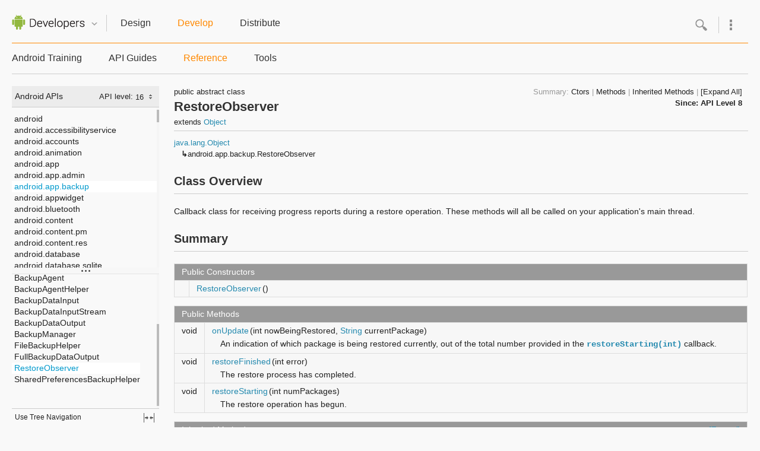

--- FILE ---
content_type: text/html;charset=UTF-8
request_url: https://tool.oschina.net/uploads/apidocs/android/reference/android/app/backup/RestoreObserver.html
body_size: 54417
content:
<!DOCTYPE html>








































































<html>
<head>
<meta http-equiv="Content-Type" content="text/html; charset=utf-8">

<link rel="shortcut icon" type="image/x-icon" href="../../../../favicon.ico" />
<title>RestoreObserver - Android SDK | Android Developers</title>

<!-- BASIC STYLESHEETS -->
<link rel="stylesheet"
href="http://fonts.googleapis.com/css?family=Roboto:regular,medium,thin,italic,mediumitalic,bold" title="roboto">
<link href="../../../../assets/css/default.css" rel="stylesheet" type="text/css">


<!-- alternative FULLSCREEN styles -->
<link href="../../../../assets/css/fullscreen.css" rel="stylesheet" class="fullscreen"
type="text/css">




<!-- BASIC JAVASCRIPT -->
<script src="../../../../assets/js/global-libraries-combined.js"
        type="text/javascript"></script>
<script type="text/javascript">
  var toRoot = "../../../../";
</script>
<script src="../../../../assets/js/docs.js" type="text/javascript"></script>



<!-- search -->
<script src="http://www.google.com/jsapi" type="text/javascript"></script>
<script src="../../../../assets/js/search_autocomplete.js" type="text/javascript"></script>




<script src="../../../../assets/js/droiddoc.js" type="text/javascript"></script>

<script src="../../../../navtree_data.js" type="text/javascript"></script>

</head>
<body class="gc-documentation 
  develop" itemscope itemtype="http://schema.org/Article">
  <div id="doc-api-level" class="8" style="display:none"></div>
  <a name="top"></a>

    <!-- Header -->
    <div id="header">
        <div class="wrap" id="header-wrap">
          <div class="col-3 logo">
          <a href="../../../../index.html">
            <img src="../../../../assets/images/dac_logo.png" width="123" height="25" alt="Android Developers" />
          </a>
          <div class="btn-quicknav" id="btn-quicknav">
          	<a href="#" class="arrow-inactive">Quicknav</a>
			<a href="#" class="arrow-active">Quicknav</a>
          </div>
          </div>
            <ul class="nav-x col-9">
                <li class="design"><a href="../../../../design/index.html"  >Design</a></li>
                <li class="develop"><a href="../../../../develop/index.html" class="selected" >Develop</a></li>
                <li class="distribute last"><a href="../../../../distribute/index.html"  >Distribute</a></li>
            </ul>
            
            <!-- New Search -->
            <div class="menu-container">
            <div class="moremenu">
    <div id="more-btn"></div>
  </div>
  <div class="morehover" id="moremenu">
    <div class="top"></div>
    <div class="mid">
      <div class="header">Android Sites</div>
      <ul>
        <li><a href="http://www.android.com">Android.com</a></li>
        <li class="active"><a>Android Developers</a></li>
        <li><a href="http://source.android.com">Android Open Source Project</a></li>
      </ul>
      <div class="header">Support</div>
      <ul>
        <li><a href="../../../../support.html">Developer Support</a></li>
      </ul>
      <div class="header">Languages</div>
        <div id="language" class="locales">
          <select name="language" onChange="changeLangPref(this.value, true)">
              <option value="en">English</option>
              <option value="es">Español</option>
              <option value="ja">日本語</option>
              <option value="ko">한국어</option>
              <option value="ru">Русский</option>
              <option value="zh-CN">中文 (中国)
      </option>
          </select>	
        </div>
      <script type="text/javascript">
        <!--  
        loadLangPref();  
          //-->
      </script>
      <br class="clearfix" />
    </div>
    <div class="bottom"></div>
  </div>
  <div class="search" id="search-container">
    <div class="search-inner">
      <div id="search-btn"></div>
      <div class="left"></div>
      <form onsubmit="return submit_search()">
        <input id="search_autocomplete" type="text" value="" autocomplete="off" name="q"
onfocus="search_focus_changed(this, true)" onblur="search_focus_changed(this, false)"
onkeydown="return search_changed(event, true, '../../../../')" 
onkeyup="return search_changed(event, false, '../../../../')" />
      </form>
      <div class="right"></div>
        <a class="close hide">close</a>
        <div class="left"></div>
        <div class="right"></div>
    </div>
  </div>
  <div id="search_filtered_wrapper">
    <div id="search_filtered_div" class="no-display">
        <ul id="search_filtered">
        </ul>
    </div>
  </div>
  
  </div>
  <!-- /New Search>
          
          
          <!-- Expanded quicknav -->
           <div id="quicknav" class="col-9">
                <ul>
                    <li class="design">
                      <ul>
                        <li><a href="../../../../design/style/index.html">Style</a></li>
                        <li><a href="../../../../design/patterns/index.html">Patterns</a></li>
                        <li><a href="../../../../design/building-blocks/index.html">Building Blocks</a></li>
                        <li><a href="../../../../design/downloads/index.html">Downloads</a></li>
                      </ul>
                    </li>
                    <li class="develop">
                      <ul>
                        <li><a href="../../../../training/index.html">Android Training</a></li>
                        <li><a href="../../../../guide/components/index.html">API Guides</a></li>
                        <li><a href="../../../../reference/packages.html">Reference</a></li>
                        <li><a href="../../../../tools/index.html">Tools</a>
                          <ul><li><a href="../../../../sdk/index.html">Get the
SDK</a></li></ul>
                        </li>
                      </ul>
                    </li>
                    <li class="distribute last">
                      <ul>
                        <li><a href="../../../../distribute/index.html">Google Play</a></li>
                        <li><a href="../../../../distribute/googleplay/publish/index.html">Publishing</a></li>
                        <li><a href="../../../../distribute/googleplay/promote/index.html">Promoting</a></li>
                        <!--<li><a href="../../../../distribute/googleplay/strategies/index.html">Strategies</a></li> -->
                        <li><a href="../../../../distribute/open.html">Open
Distribution</a></li> 
                      </ul>
                    </li>
                </ul>
          </div>
          <!-- /Expanded quicknav -->
        </div>
    </div>
    <!-- /Header -->
    
    
  <div id="searchResults" class="wrap" style="display:none;">
          <h2 id="searchTitle">Results</h2>
          <div id="leftSearchControl" class="search-control">Loading...</div>
  </div>
    
    
    

    <!-- Secondary x-nav -->
    <div id="nav-x">
        <div class="wrap">
            <ul class="nav-x col-9 develop" style="width:75%">
                <li><a href="../../../../training/index.html"  >Android Training</a></li>
                  <li><a href="../../../../guide/components/index.html"  >API Guides</a></li>
                <li><a href="../../../../reference/packages.html" class="selected" >Reference</a></li>
                <li><a href="../../../../tools/index.html"  >Tools</a></li>
            </ul>
          <!--  <a class="button-secondary download-sdk">Download the SDK</a> -->
        </div>
        
    </div>
    <!-- /Sendondary x-nav -->

  

  <div class="wrap clearfix" id="body-content">
    <div class="col-4" id="side-nav" itemscope itemtype="http://schema.org/SiteNavigationElement">
      <div id="devdoc-nav">
<a class="totop" href="#top" data-g-event="left-nav-top">to top</a>
      <div id="api-nav-header">
        <div id="api-level-toggle">
          <label for="apiLevelCheckbox" class="disabled">API level: </label>
          <div class="select-wrapper">
            <select id="apiLevelSelector">
              <!-- option elements added by buildApiLevelSelector() -->
            </select>
          </div>
        </div><!-- end toggle -->
        <div id="api-nav-title">Android APIs</div>
        </div><!-- end nav header -->
      <script>
        var SINCE_DATA = [ '1', '2', '3', '4', '5', '6', '7', '8', '9', '10', '11', '12', '13', '14', '15', '16' ];
        buildApiLevelSelector();
      </script>
                  
      <div id="swapper">
        <div id="nav-panels">
          <div id="resize-packages-nav">
            <div id="packages-nav" class="scroll-pane">

              <ul>
              	
    <li class="api apilevel-1">
  <a href="../../../../reference/android/package-summary.html">android</a></li>
    <li class="api apilevel-4">
  <a href="../../../../reference/android/accessibilityservice/package-summary.html">android.accessibilityservice</a></li>
    <li class="api apilevel-5">
  <a href="../../../../reference/android/accounts/package-summary.html">android.accounts</a></li>
    <li class="api apilevel-11">
  <a href="../../../../reference/android/animation/package-summary.html">android.animation</a></li>
    <li class="api apilevel-1">
  <a href="../../../../reference/android/app/package-summary.html">android.app</a></li>
    <li class="api apilevel-8">
  <a href="../../../../reference/android/app/admin/package-summary.html">android.app.admin</a></li>
    <li class="selected api apilevel-8">
  <a href="../../../../reference/android/app/backup/package-summary.html">android.app.backup</a></li>
    <li class="api apilevel-3">
  <a href="../../../../reference/android/appwidget/package-summary.html">android.appwidget</a></li>
    <li class="api apilevel-5">
  <a href="../../../../reference/android/bluetooth/package-summary.html">android.bluetooth</a></li>
    <li class="api apilevel-1">
  <a href="../../../../reference/android/content/package-summary.html">android.content</a></li>
    <li class="api apilevel-1">
  <a href="../../../../reference/android/content/pm/package-summary.html">android.content.pm</a></li>
    <li class="api apilevel-1">
  <a href="../../../../reference/android/content/res/package-summary.html">android.content.res</a></li>
    <li class="api apilevel-1">
  <a href="../../../../reference/android/database/package-summary.html">android.database</a></li>
    <li class="api apilevel-1">
  <a href="../../../../reference/android/database/sqlite/package-summary.html">android.database.sqlite</a></li>
    <li class="api apilevel-11">
  <a href="../../../../reference/android/drm/package-summary.html">android.drm</a></li>
    <li class="api apilevel-4">
  <a href="../../../../reference/android/gesture/package-summary.html">android.gesture</a></li>
    <li class="api apilevel-1">
  <a href="../../../../reference/android/graphics/package-summary.html">android.graphics</a></li>
    <li class="api apilevel-1">
  <a href="../../../../reference/android/graphics/drawable/package-summary.html">android.graphics.drawable</a></li>
    <li class="api apilevel-1">
  <a href="../../../../reference/android/graphics/drawable/shapes/package-summary.html">android.graphics.drawable.shapes</a></li>
    <li class="api apilevel-1">
  <a href="../../../../reference/android/hardware/package-summary.html">android.hardware</a></li>
    <li class="api apilevel-16">
  <a href="../../../../reference/android/hardware/input/package-summary.html">android.hardware.input</a></li>
    <li class="api apilevel-12">
  <a href="../../../../reference/android/hardware/usb/package-summary.html">android.hardware.usb</a></li>
    <li class="api apilevel-3">
  <a href="../../../../reference/android/inputmethodservice/package-summary.html">android.inputmethodservice</a></li>
    <li class="api apilevel-1">
  <a href="../../../../reference/android/location/package-summary.html">android.location</a></li>
    <li class="api apilevel-1">
  <a href="../../../../reference/android/media/package-summary.html">android.media</a></li>
    <li class="api apilevel-9">
  <a href="../../../../reference/android/media/audiofx/package-summary.html">android.media.audiofx</a></li>
    <li class="api apilevel-14">
  <a href="../../../../reference/android/media/effect/package-summary.html">android.media.effect</a></li>
    <li class="api apilevel-12">
  <a href="../../../../reference/android/mtp/package-summary.html">android.mtp</a></li>
    <li class="api apilevel-1">
  <a href="../../../../reference/android/net/package-summary.html">android.net</a></li>
    <li class="api apilevel-1">
  <a href="../../../../reference/android/net/http/package-summary.html">android.net.http</a></li>
    <li class="api apilevel-16">
  <a href="../../../../reference/android/net/nsd/package-summary.html">android.net.nsd</a></li>
    <li class="api apilevel-12">
  <a href="../../../../reference/android/net/rtp/package-summary.html">android.net.rtp</a></li>
    <li class="api apilevel-9">
  <a href="../../../../reference/android/net/sip/package-summary.html">android.net.sip</a></li>
    <li class="api apilevel-1">
  <a href="../../../../reference/android/net/wifi/package-summary.html">android.net.wifi</a></li>
    <li class="api apilevel-14">
  <a href="../../../../reference/android/net/wifi/p2p/package-summary.html">android.net.wifi.p2p</a></li>
    <li class="api apilevel-16">
  <a href="../../../../reference/android/net/wifi/p2p/nsd/package-summary.html">android.net.wifi.p2p.nsd</a></li>
    <li class="api apilevel-9">
  <a href="../../../../reference/android/nfc/package-summary.html">android.nfc</a></li>
    <li class="api apilevel-10">
  <a href="../../../../reference/android/nfc/tech/package-summary.html">android.nfc.tech</a></li>
    <li class="api apilevel-1">
  <a href="../../../../reference/android/opengl/package-summary.html">android.opengl</a></li>
    <li class="api apilevel-1">
  <a href="../../../../reference/android/os/package-summary.html">android.os</a></li>
    <li class="api apilevel-9">
  <a href="../../../../reference/android/os/storage/package-summary.html">android.os.storage</a></li>
    <li class="api apilevel-1">
  <a href="../../../../reference/android/preference/package-summary.html">android.preference</a></li>
    <li class="api apilevel-1">
  <a href="../../../../reference/android/provider/package-summary.html">android.provider</a></li>
    <li class="api apilevel-11">
  <a href="../../../../reference/android/renderscript/package-summary.html">android.renderscript</a></li>
    <li class="api apilevel-1">
  <a href="../../../../reference/android/sax/package-summary.html">android.sax</a></li>
    <li class="api apilevel-14">
  <a href="../../../../reference/android/security/package-summary.html">android.security</a></li>
    <li class="api apilevel-14">
  <a href="../../../../reference/android/service/textservice/package-summary.html">android.service.textservice</a></li>
    <li class="api apilevel-7">
  <a href="../../../../reference/android/service/wallpaper/package-summary.html">android.service.wallpaper</a></li>
    <li class="api apilevel-3">
  <a href="../../../../reference/android/speech/package-summary.html">android.speech</a></li>
    <li class="api apilevel-4">
  <a href="../../../../reference/android/speech/tts/package-summary.html">android.speech.tts</a></li>
    <li class="api apilevel-">
  <a href="../../../../reference/android/support/v13/app/package-summary.html">android.support.v13.app</a></li>
    <li class="api apilevel-">
  <a href="../../../../reference/android/support/v13/dreams/package-summary.html">android.support.v13.dreams</a></li>
    <li class="api apilevel-">
  <a href="../../../../reference/android/support/v4/accessibilityservice/package-summary.html">android.support.v4.accessibilityservice</a></li>
    <li class="api apilevel-">
  <a href="../../../../reference/android/support/v4/app/package-summary.html">android.support.v4.app</a></li>
    <li class="api apilevel-">
  <a href="../../../../reference/android/support/v4/content/package-summary.html">android.support.v4.content</a></li>
    <li class="api apilevel-">
  <a href="../../../../reference/android/support/v4/content/pm/package-summary.html">android.support.v4.content.pm</a></li>
    <li class="api apilevel-">
  <a href="../../../../reference/android/support/v4/database/package-summary.html">android.support.v4.database</a></li>
    <li class="api apilevel-">
  <a href="../../../../reference/android/support/v4/net/package-summary.html">android.support.v4.net</a></li>
    <li class="api apilevel-">
  <a href="../../../../reference/android/support/v4/os/package-summary.html">android.support.v4.os</a></li>
    <li class="api apilevel-">
  <a href="../../../../reference/android/support/v4/util/package-summary.html">android.support.v4.util</a></li>
    <li class="api apilevel-">
  <a href="../../../../reference/android/support/v4/view/package-summary.html">android.support.v4.view</a></li>
    <li class="api apilevel-">
  <a href="../../../../reference/android/support/v4/view/accessibility/package-summary.html">android.support.v4.view.accessibility</a></li>
    <li class="api apilevel-">
  <a href="../../../../reference/android/support/v4/widget/package-summary.html">android.support.v4.widget</a></li>
    <li class="api apilevel-1">
  <a href="../../../../reference/android/telephony/package-summary.html">android.telephony</a></li>
    <li class="api apilevel-5">
  <a href="../../../../reference/android/telephony/cdma/package-summary.html">android.telephony.cdma</a></li>
    <li class="api apilevel-1">
  <a href="../../../../reference/android/telephony/gsm/package-summary.html">android.telephony.gsm</a></li>
    <li class="api apilevel-1">
  <a href="../../../../reference/android/test/package-summary.html">android.test</a></li>
    <li class="api apilevel-1">
  <a href="../../../../reference/android/test/mock/package-summary.html">android.test.mock</a></li>
    <li class="api apilevel-1">
  <a href="../../../../reference/android/test/suitebuilder/package-summary.html">android.test.suitebuilder</a></li>
    <li class="api apilevel-1">
  <a href="../../../../reference/android/text/package-summary.html">android.text</a></li>
    <li class="api apilevel-3">
  <a href="../../../../reference/android/text/format/package-summary.html">android.text.format</a></li>
    <li class="api apilevel-1">
  <a href="../../../../reference/android/text/method/package-summary.html">android.text.method</a></li>
    <li class="api apilevel-1">
  <a href="../../../../reference/android/text/style/package-summary.html">android.text.style</a></li>
    <li class="api apilevel-1">
  <a href="../../../../reference/android/text/util/package-summary.html">android.text.util</a></li>
    <li class="api apilevel-1">
  <a href="../../../../reference/android/util/package-summary.html">android.util</a></li>
    <li class="api apilevel-1">
  <a href="../../../../reference/android/view/package-summary.html">android.view</a></li>
    <li class="api apilevel-4">
  <a href="../../../../reference/android/view/accessibility/package-summary.html">android.view.accessibility</a></li>
    <li class="api apilevel-1">
  <a href="../../../../reference/android/view/animation/package-summary.html">android.view.animation</a></li>
    <li class="api apilevel-3">
  <a href="../../../../reference/android/view/inputmethod/package-summary.html">android.view.inputmethod</a></li>
    <li class="api apilevel-14">
  <a href="../../../../reference/android/view/textservice/package-summary.html">android.view.textservice</a></li>
    <li class="api apilevel-1">
  <a href="../../../../reference/android/webkit/package-summary.html">android.webkit</a></li>
    <li class="api apilevel-1">
  <a href="../../../../reference/android/widget/package-summary.html">android.widget</a></li>
    <li class="api apilevel-1">
  <a href="../../../../reference/dalvik/bytecode/package-summary.html">dalvik.bytecode</a></li>
    <li class="api apilevel-1">
  <a href="../../../../reference/dalvik/system/package-summary.html">dalvik.system</a></li>
    <li class="api apilevel-1">
  <a href="../../../../reference/java/awt/font/package-summary.html">java.awt.font</a></li>
    <li class="api apilevel-3">
  <a href="../../../../reference/java/beans/package-summary.html">java.beans</a></li>
    <li class="api apilevel-1">
  <a href="../../../../reference/java/io/package-summary.html">java.io</a></li>
    <li class="api apilevel-1">
  <a href="../../../../reference/java/lang/package-summary.html">java.lang</a></li>
    <li class="api apilevel-1">
  <a href="../../../../reference/java/lang/annotation/package-summary.html">java.lang.annotation</a></li>
    <li class="api apilevel-1">
  <a href="../../../../reference/java/lang/ref/package-summary.html">java.lang.ref</a></li>
    <li class="api apilevel-1">
  <a href="../../../../reference/java/lang/reflect/package-summary.html">java.lang.reflect</a></li>
    <li class="api apilevel-1">
  <a href="../../../../reference/java/math/package-summary.html">java.math</a></li>
    <li class="api apilevel-1">
  <a href="../../../../reference/java/net/package-summary.html">java.net</a></li>
    <li class="api apilevel-1">
  <a href="../../../../reference/java/nio/package-summary.html">java.nio</a></li>
    <li class="api apilevel-1">
  <a href="../../../../reference/java/nio/channels/package-summary.html">java.nio.channels</a></li>
    <li class="api apilevel-1">
  <a href="../../../../reference/java/nio/channels/spi/package-summary.html">java.nio.channels.spi</a></li>
    <li class="api apilevel-1">
  <a href="../../../../reference/java/nio/charset/package-summary.html">java.nio.charset</a></li>
    <li class="api apilevel-1">
  <a href="../../../../reference/java/nio/charset/spi/package-summary.html">java.nio.charset.spi</a></li>
    <li class="api apilevel-1">
  <a href="../../../../reference/java/security/package-summary.html">java.security</a></li>
    <li class="api apilevel-1">
  <a href="../../../../reference/java/security/acl/package-summary.html">java.security.acl</a></li>
    <li class="api apilevel-1">
  <a href="../../../../reference/java/security/cert/package-summary.html">java.security.cert</a></li>
    <li class="api apilevel-1">
  <a href="../../../../reference/java/security/interfaces/package-summary.html">java.security.interfaces</a></li>
    <li class="api apilevel-1">
  <a href="../../../../reference/java/security/spec/package-summary.html">java.security.spec</a></li>
    <li class="api apilevel-1">
  <a href="../../../../reference/java/sql/package-summary.html">java.sql</a></li>
    <li class="api apilevel-1">
  <a href="../../../../reference/java/text/package-summary.html">java.text</a></li>
    <li class="api apilevel-1">
  <a href="../../../../reference/java/util/package-summary.html">java.util</a></li>
    <li class="api apilevel-1">
  <a href="../../../../reference/java/util/concurrent/package-summary.html">java.util.concurrent</a></li>
    <li class="api apilevel-1">
  <a href="../../../../reference/java/util/concurrent/atomic/package-summary.html">java.util.concurrent.atomic</a></li>
    <li class="api apilevel-1">
  <a href="../../../../reference/java/util/concurrent/locks/package-summary.html">java.util.concurrent.locks</a></li>
    <li class="api apilevel-1">
  <a href="../../../../reference/java/util/jar/package-summary.html">java.util.jar</a></li>
    <li class="api apilevel-1">
  <a href="../../../../reference/java/util/logging/package-summary.html">java.util.logging</a></li>
    <li class="api apilevel-1">
  <a href="../../../../reference/java/util/prefs/package-summary.html">java.util.prefs</a></li>
    <li class="api apilevel-1">
  <a href="../../../../reference/java/util/regex/package-summary.html">java.util.regex</a></li>
    <li class="api apilevel-1">
  <a href="../../../../reference/java/util/zip/package-summary.html">java.util.zip</a></li>
    <li class="api apilevel-1">
  <a href="../../../../reference/javax/crypto/package-summary.html">javax.crypto</a></li>
    <li class="api apilevel-1">
  <a href="../../../../reference/javax/crypto/interfaces/package-summary.html">javax.crypto.interfaces</a></li>
    <li class="api apilevel-1">
  <a href="../../../../reference/javax/crypto/spec/package-summary.html">javax.crypto.spec</a></li>
    <li class="api apilevel-1">
  <a href="../../../../reference/javax/microedition/khronos/egl/package-summary.html">javax.microedition.khronos.egl</a></li>
    <li class="api apilevel-1">
  <a href="../../../../reference/javax/microedition/khronos/opengles/package-summary.html">javax.microedition.khronos.opengles</a></li>
    <li class="api apilevel-1">
  <a href="../../../../reference/javax/net/package-summary.html">javax.net</a></li>
    <li class="api apilevel-1">
  <a href="../../../../reference/javax/net/ssl/package-summary.html">javax.net.ssl</a></li>
    <li class="api apilevel-1">
  <a href="../../../../reference/javax/security/auth/package-summary.html">javax.security.auth</a></li>
    <li class="api apilevel-1">
  <a href="../../../../reference/javax/security/auth/callback/package-summary.html">javax.security.auth.callback</a></li>
    <li class="api apilevel-1">
  <a href="../../../../reference/javax/security/auth/login/package-summary.html">javax.security.auth.login</a></li>
    <li class="api apilevel-1">
  <a href="../../../../reference/javax/security/auth/x500/package-summary.html">javax.security.auth.x500</a></li>
    <li class="api apilevel-1">
  <a href="../../../../reference/javax/security/cert/package-summary.html">javax.security.cert</a></li>
    <li class="api apilevel-1">
  <a href="../../../../reference/javax/sql/package-summary.html">javax.sql</a></li>
    <li class="api apilevel-1">
  <a href="../../../../reference/javax/xml/package-summary.html">javax.xml</a></li>
    <li class="api apilevel-8">
  <a href="../../../../reference/javax/xml/datatype/package-summary.html">javax.xml.datatype</a></li>
    <li class="api apilevel-8">
  <a href="../../../../reference/javax/xml/namespace/package-summary.html">javax.xml.namespace</a></li>
    <li class="api apilevel-1">
  <a href="../../../../reference/javax/xml/parsers/package-summary.html">javax.xml.parsers</a></li>
    <li class="api apilevel-8">
  <a href="../../../../reference/javax/xml/transform/package-summary.html">javax.xml.transform</a></li>
    <li class="api apilevel-8">
  <a href="../../../../reference/javax/xml/transform/dom/package-summary.html">javax.xml.transform.dom</a></li>
    <li class="api apilevel-8">
  <a href="../../../../reference/javax/xml/transform/sax/package-summary.html">javax.xml.transform.sax</a></li>
    <li class="api apilevel-8">
  <a href="../../../../reference/javax/xml/transform/stream/package-summary.html">javax.xml.transform.stream</a></li>
    <li class="api apilevel-8">
  <a href="../../../../reference/javax/xml/validation/package-summary.html">javax.xml.validation</a></li>
    <li class="api apilevel-8">
  <a href="../../../../reference/javax/xml/xpath/package-summary.html">javax.xml.xpath</a></li>
    <li class="api apilevel-1">
  <a href="../../../../reference/junit/framework/package-summary.html">junit.framework</a></li>
    <li class="api apilevel-1">
  <a href="../../../../reference/junit/runner/package-summary.html">junit.runner</a></li>
    <li class="api apilevel-1">
  <a href="../../../../reference/org/apache/http/package-summary.html">org.apache.http</a></li>
    <li class="api apilevel-1">
  <a href="../../../../reference/org/apache/http/auth/package-summary.html">org.apache.http.auth</a></li>
    <li class="api apilevel-1">
  <a href="../../../../reference/org/apache/http/auth/params/package-summary.html">org.apache.http.auth.params</a></li>
    <li class="api apilevel-1">
  <a href="../../../../reference/org/apache/http/client/package-summary.html">org.apache.http.client</a></li>
    <li class="api apilevel-1">
  <a href="../../../../reference/org/apache/http/client/entity/package-summary.html">org.apache.http.client.entity</a></li>
    <li class="api apilevel-1">
  <a href="../../../../reference/org/apache/http/client/methods/package-summary.html">org.apache.http.client.methods</a></li>
    <li class="api apilevel-1">
  <a href="../../../../reference/org/apache/http/client/params/package-summary.html">org.apache.http.client.params</a></li>
    <li class="api apilevel-1">
  <a href="../../../../reference/org/apache/http/client/protocol/package-summary.html">org.apache.http.client.protocol</a></li>
    <li class="api apilevel-1">
  <a href="../../../../reference/org/apache/http/client/utils/package-summary.html">org.apache.http.client.utils</a></li>
    <li class="api apilevel-1">
  <a href="../../../../reference/org/apache/http/conn/package-summary.html">org.apache.http.conn</a></li>
    <li class="api apilevel-1">
  <a href="../../../../reference/org/apache/http/conn/params/package-summary.html">org.apache.http.conn.params</a></li>
    <li class="api apilevel-1">
  <a href="../../../../reference/org/apache/http/conn/routing/package-summary.html">org.apache.http.conn.routing</a></li>
    <li class="api apilevel-1">
  <a href="../../../../reference/org/apache/http/conn/scheme/package-summary.html">org.apache.http.conn.scheme</a></li>
    <li class="api apilevel-1">
  <a href="../../../../reference/org/apache/http/conn/ssl/package-summary.html">org.apache.http.conn.ssl</a></li>
    <li class="api apilevel-1">
  <a href="../../../../reference/org/apache/http/conn/util/package-summary.html">org.apache.http.conn.util</a></li>
    <li class="api apilevel-1">
  <a href="../../../../reference/org/apache/http/cookie/package-summary.html">org.apache.http.cookie</a></li>
    <li class="api apilevel-1">
  <a href="../../../../reference/org/apache/http/cookie/params/package-summary.html">org.apache.http.cookie.params</a></li>
    <li class="api apilevel-1">
  <a href="../../../../reference/org/apache/http/entity/package-summary.html">org.apache.http.entity</a></li>
    <li class="api apilevel-1">
  <a href="../../../../reference/org/apache/http/impl/package-summary.html">org.apache.http.impl</a></li>
    <li class="api apilevel-1">
  <a href="../../../../reference/org/apache/http/impl/auth/package-summary.html">org.apache.http.impl.auth</a></li>
    <li class="api apilevel-1">
  <a href="../../../../reference/org/apache/http/impl/client/package-summary.html">org.apache.http.impl.client</a></li>
    <li class="api apilevel-1">
  <a href="../../../../reference/org/apache/http/impl/conn/package-summary.html">org.apache.http.impl.conn</a></li>
    <li class="api apilevel-1">
  <a href="../../../../reference/org/apache/http/impl/conn/tsccm/package-summary.html">org.apache.http.impl.conn.tsccm</a></li>
    <li class="api apilevel-1">
  <a href="../../../../reference/org/apache/http/impl/cookie/package-summary.html">org.apache.http.impl.cookie</a></li>
    <li class="api apilevel-1">
  <a href="../../../../reference/org/apache/http/impl/entity/package-summary.html">org.apache.http.impl.entity</a></li>
    <li class="api apilevel-1">
  <a href="../../../../reference/org/apache/http/impl/io/package-summary.html">org.apache.http.impl.io</a></li>
    <li class="api apilevel-1">
  <a href="../../../../reference/org/apache/http/io/package-summary.html">org.apache.http.io</a></li>
    <li class="api apilevel-1">
  <a href="../../../../reference/org/apache/http/message/package-summary.html">org.apache.http.message</a></li>
    <li class="api apilevel-1">
  <a href="../../../../reference/org/apache/http/params/package-summary.html">org.apache.http.params</a></li>
    <li class="api apilevel-1">
  <a href="../../../../reference/org/apache/http/protocol/package-summary.html">org.apache.http.protocol</a></li>
    <li class="api apilevel-1">
  <a href="../../../../reference/org/apache/http/util/package-summary.html">org.apache.http.util</a></li>
    <li class="api apilevel-1">
  <a href="../../../../reference/org/json/package-summary.html">org.json</a></li>
    <li class="api apilevel-1">
  <a href="../../../../reference/org/w3c/dom/package-summary.html">org.w3c.dom</a></li>
    <li class="api apilevel-8">
  <a href="../../../../reference/org/w3c/dom/ls/package-summary.html">org.w3c.dom.ls</a></li>
    <li class="api apilevel-1">
  <a href="../../../../reference/org/xml/sax/package-summary.html">org.xml.sax</a></li>
    <li class="api apilevel-1">
  <a href="../../../../reference/org/xml/sax/ext/package-summary.html">org.xml.sax.ext</a></li>
    <li class="api apilevel-1">
  <a href="../../../../reference/org/xml/sax/helpers/package-summary.html">org.xml.sax.helpers</a></li>
    <li class="api apilevel-1">
  <a href="../../../../reference/org/xmlpull/v1/package-summary.html">org.xmlpull.v1</a></li>
    <li class="api apilevel-1">
  <a href="../../../../reference/org/xmlpull/v1/sax2/package-summary.html">org.xmlpull.v1.sax2</a></li>
              </ul><br/>

            </div> <!-- end packages-nav -->
          </div> <!-- end resize-packages -->
          <div id="classes-nav" class="scroll-pane">



            <ul>
              
    <li><h2>Interfaces</h2>
      <ul>
          <li class="api apilevel-8"><a href="../../../../reference/android/app/backup/BackupHelper.html">BackupHelper</a></li>
      </ul>
    </li>
              
    <li><h2>Classes</h2>
      <ul>
          <li class="api apilevel-8"><a href="../../../../reference/android/app/backup/BackupAgent.html">BackupAgent</a></li>
          <li class="api apilevel-8"><a href="../../../../reference/android/app/backup/BackupAgentHelper.html">BackupAgentHelper</a></li>
          <li class="api apilevel-8"><a href="../../../../reference/android/app/backup/BackupDataInput.html">BackupDataInput</a></li>
          <li class="api apilevel-8"><a href="../../../../reference/android/app/backup/BackupDataInputStream.html">BackupDataInputStream</a></li>
          <li class="api apilevel-8"><a href="../../../../reference/android/app/backup/BackupDataOutput.html">BackupDataOutput</a></li>
          <li class="api apilevel-8"><a href="../../../../reference/android/app/backup/BackupManager.html">BackupManager</a></li>
          <li class="api apilevel-8"><a href="../../../../reference/android/app/backup/FileBackupHelper.html">FileBackupHelper</a></li>
          <li class="api apilevel-14"><a href="../../../../reference/android/app/backup/FullBackupDataOutput.html">FullBackupDataOutput</a></li>
          <li class="selected api apilevel-8"><a href="../../../../reference/android/app/backup/RestoreObserver.html">RestoreObserver</a></li>
          <li class="api apilevel-8"><a href="../../../../reference/android/app/backup/SharedPreferencesBackupHelper.html">SharedPreferencesBackupHelper</a></li>
      </ul>
    </li>
              
              
              
            </ul><br/>
        

          </div><!-- end classes -->
        </div><!-- end nav-panels -->
        <div id="nav-tree" style="display:none" class="scroll-pane">
          <div id="tree-list"></div>
        </div><!-- end nav-tree -->
      </div><!-- end swapper -->
      <div id="nav-swap">
      <a class="fullscreen">fullscreen</a>
      <a href='#' onclick='swapNav();return false;'><span id='tree-link'>Use Tree Navigation</span><span id='panel-link' style='display:none'>Use Panel Navigation</span></a>
      </div>
    </div> <!-- end devdoc-nav -->
    </div> <!-- end side-nav -->
    <script type="text/javascript">
      // init fullscreen based on user pref
      var fullscreen = readCookie("fullscreen");
      if (fullscreen != 0) {
        if (fullscreen == "false") {
          toggleFullscreen(false);
        } else {
          toggleFullscreen(true);
        }
      }
      // init nav version for mobile
      if (isMobile) {
        swapNav(); // tree view should be used on mobile
        $('#nav-swap').hide();
      } else {
        chooseDefaultNav();
        if ($("#nav-tree").is(':visible')) {
          init_default_navtree("../../../../");
        }
      }
      // scroll the selected page into view
      $(document).ready(function() {
        scrollIntoView("packages-nav");
        scrollIntoView("classes-nav");
        });
    </script>



<div class="col-12"  id="doc-col">

<div id="api-info-block">



  
   
  
  
  
  


<div class="sum-details-links">

Summary:









  <a href="#pubctors">Ctors</a>
  



  &#124; <a href="#pubmethods">Methods</a>
  



  &#124; <a href="#inhmethods">Inherited Methods</a>

&#124; <a href="#" onclick="return toggleAllClassInherited()" id="toggleAllClassInherited">[Expand All]</a>

</div><!-- end sum-details-links -->
<div class="api-level">
  

  Since: <a href="../../../../guide/topics/manifest/uses-sdk-element.html#ApiLevels">API Level 8</a>


  
  

</div>
</div><!-- end api-info-block -->


<!-- ======== START OF CLASS DATA ======== -->

<div id="jd-header">
    public
     
     
    abstract
    class
<h1 itemprop="name">RestoreObserver</h1>



  
    extends <a href="../../../../reference/java/lang/Object.html">Object</a><br/>
  
  
  

  
  
  


</div><!-- end header -->

<div id="naMessage"></div>

<div id="jd-content" class="api apilevel-8">
<table class="jd-inheritance-table">


    <tr>
         	
        <td colspan="2" class="jd-inheritance-class-cell"><a href="../../../../reference/java/lang/Object.html">java.lang.Object</a></td>
    </tr>
    

    <tr>
        
            <td class="jd-inheritance-space">&nbsp;&nbsp;&nbsp;&#x21b3;</td>
         	
        <td colspan="1" class="jd-inheritance-class-cell">android.app.backup.RestoreObserver</td>
    </tr>
    

</table>







<div class="jd-descr">


<h2>Class Overview</h2>
<p itemprop="articleBody">Callback class for receiving progress reports during a restore operation.  These
 methods will all be called on your application's main thread.
</p>





</div><!-- jd-descr -->
















<div class="jd-descr">


<h2>Summary</h2>























<!-- ======== CONSTRUCTOR SUMMARY ======== -->
<table id="pubctors" class="jd-sumtable"><tr><th colspan="12">Public Constructors</th></tr>



	 
    <tr class="alt-color api apilevel-8" >
        <td class="jd-typecol"><nobr>
            
            
            
            
            
            </nobr>
        </td>
        <td class="jd-linkcol" width="100%"><nobr>
        <span class="sympad"><a href="../../../../reference/android/app/backup/RestoreObserver.html#RestoreObserver()">RestoreObserver</a></span>()</nobr>
        
  </td></tr>



</table>






<!-- ========== METHOD SUMMARY =========== -->
<table id="pubmethods" class="jd-sumtable"><tr><th colspan="12">Public Methods</th></tr>



	 
    <tr class="alt-color api apilevel-8" >
        <td class="jd-typecol"><nobr>
            
            
            
            
            
            void</nobr>
        </td>
        <td class="jd-linkcol" width="100%"><nobr>
        <span class="sympad"><a href="../../../../reference/android/app/backup/RestoreObserver.html#onUpdate(int, java.lang.String)">onUpdate</a></span>(int nowBeingRestored, <a href="../../../../reference/java/lang/String.html">String</a> currentPackage)</nobr>
        
        <div class="jd-descrdiv">An indication of which package is being restored currently, out of the
 total number provided in the <code><a href="../../../../reference/android/app/backup/RestoreObserver.html#restoreStarting(int)">restoreStarting(int)</a></code> callback.</div>
  
  </td></tr>


	 
    <tr class=" api apilevel-8" >
        <td class="jd-typecol"><nobr>
            
            
            
            
            
            void</nobr>
        </td>
        <td class="jd-linkcol" width="100%"><nobr>
        <span class="sympad"><a href="../../../../reference/android/app/backup/RestoreObserver.html#restoreFinished(int)">restoreFinished</a></span>(int error)</nobr>
        
        <div class="jd-descrdiv">The restore process has completed.</div>
  
  </td></tr>


	 
    <tr class="alt-color api apilevel-8" >
        <td class="jd-typecol"><nobr>
            
            
            
            
            
            void</nobr>
        </td>
        <td class="jd-linkcol" width="100%"><nobr>
        <span class="sympad"><a href="../../../../reference/android/app/backup/RestoreObserver.html#restoreStarting(int)">restoreStarting</a></span>(int numPackages)</nobr>
        
        <div class="jd-descrdiv">The restore operation has begun.</div>
  
  </td></tr>



</table>







<!-- ========== METHOD SUMMARY =========== -->
<table id="inhmethods" class="jd-sumtable"><tr><th>
  <a href="#" class="toggle-all" onclick="return toggleAllInherited(this, null)">[Expand]</a>
  <div style="clear:left;">Inherited Methods</div></th></tr>


<tr class="api apilevel-" >
<td colspan="12">
  <a href="#" onclick="return toggleInherited(this, null)" id="inherited-methods-java.lang.Object" class="jd-expando-trigger closed"
          ><img id="inherited-methods-java.lang.Object-trigger"
          src="../../../../assets/images/triangle-closed.png"
          class="jd-expando-trigger-img" /></a>
From class

  <a href="../../../../reference/java/lang/Object.html">java.lang.Object</a>

<div id="inherited-methods-java.lang.Object">
  <div id="inherited-methods-java.lang.Object-list"
        class="jd-inheritedlinks">
  </div>
  <div id="inherited-methods-java.lang.Object-summary" style="display: none;">
    <table class="jd-sumtable-expando">
    


	 
    <tr class="alt-color api apilevel-1" >
        <td class="jd-typecol"><nobr>
            
            
            
            
            
            <a href="../../../../reference/java/lang/Object.html">Object</a></nobr>
        </td>
        <td class="jd-linkcol" width="100%"><nobr>
        <span class="sympad"><a href="../../../../reference/java/lang/Object.html#clone()">clone</a></span>()</nobr>
        
        <div class="jd-descrdiv">Creates and returns a copy of this <code>Object</code>.</div>
  
  </td></tr>


	 
    <tr class=" api apilevel-1" >
        <td class="jd-typecol"><nobr>
            
            
            
            
            
            boolean</nobr>
        </td>
        <td class="jd-linkcol" width="100%"><nobr>
        <span class="sympad"><a href="../../../../reference/java/lang/Object.html#equals(java.lang.Object)">equals</a></span>(<a href="../../../../reference/java/lang/Object.html">Object</a> o)</nobr>
        
        <div class="jd-descrdiv">Compares this instance with the specified object and indicates if they
 are equal.</div>
  
  </td></tr>


	 
    <tr class="alt-color api apilevel-1" >
        <td class="jd-typecol"><nobr>
            
            
            
            
            
            void</nobr>
        </td>
        <td class="jd-linkcol" width="100%"><nobr>
        <span class="sympad"><a href="../../../../reference/java/lang/Object.html#finalize()">finalize</a></span>()</nobr>
        
        <div class="jd-descrdiv">Invoked when the garbage collector has detected that this instance is no longer reachable.</div>
  
  </td></tr>


	 
    <tr class=" api apilevel-1" >
        <td class="jd-typecol"><nobr>
            
            
            final
            
            
            <a href="../../../../reference/java/lang/Class.html">Class</a>&lt;?&gt;</nobr>
        </td>
        <td class="jd-linkcol" width="100%"><nobr>
        <span class="sympad"><a href="../../../../reference/java/lang/Object.html#getClass()">getClass</a></span>()</nobr>
        
        <div class="jd-descrdiv">Returns the unique instance of <code><a href="../../../../reference/java/lang/Class.html">Class</a></code> that represents this
 object's class.</div>
  
  </td></tr>


	 
    <tr class="alt-color api apilevel-1" >
        <td class="jd-typecol"><nobr>
            
            
            
            
            
            int</nobr>
        </td>
        <td class="jd-linkcol" width="100%"><nobr>
        <span class="sympad"><a href="../../../../reference/java/lang/Object.html#hashCode()">hashCode</a></span>()</nobr>
        
        <div class="jd-descrdiv">Returns an integer hash code for this object.</div>
  
  </td></tr>


	 
    <tr class=" api apilevel-1" >
        <td class="jd-typecol"><nobr>
            
            
            final
            
            
            void</nobr>
        </td>
        <td class="jd-linkcol" width="100%"><nobr>
        <span class="sympad"><a href="../../../../reference/java/lang/Object.html#notify()">notify</a></span>()</nobr>
        
        <div class="jd-descrdiv">Causes a thread which is waiting on this object's monitor (by means of
 calling one of the <code>wait()</code> methods) to be woken up.</div>
  
  </td></tr>


	 
    <tr class="alt-color api apilevel-1" >
        <td class="jd-typecol"><nobr>
            
            
            final
            
            
            void</nobr>
        </td>
        <td class="jd-linkcol" width="100%"><nobr>
        <span class="sympad"><a href="../../../../reference/java/lang/Object.html#notifyAll()">notifyAll</a></span>()</nobr>
        
        <div class="jd-descrdiv">Causes all threads which are waiting on this object's monitor (by means
 of calling one of the <code>wait()</code> methods) to be woken up.</div>
  
  </td></tr>


	 
    <tr class=" api apilevel-1" >
        <td class="jd-typecol"><nobr>
            
            
            
            
            
            <a href="../../../../reference/java/lang/String.html">String</a></nobr>
        </td>
        <td class="jd-linkcol" width="100%"><nobr>
        <span class="sympad"><a href="../../../../reference/java/lang/Object.html#toString()">toString</a></span>()</nobr>
        
        <div class="jd-descrdiv">Returns a string containing a concise, human-readable description of this
 object.</div>
  
  </td></tr>


	 
    <tr class="alt-color api apilevel-1" >
        <td class="jd-typecol"><nobr>
            
            
            final
            
            
            void</nobr>
        </td>
        <td class="jd-linkcol" width="100%"><nobr>
        <span class="sympad"><a href="../../../../reference/java/lang/Object.html#wait()">wait</a></span>()</nobr>
        
        <div class="jd-descrdiv">Causes the calling thread to wait until another thread calls the <code>notify()</code> or <code>notifyAll()</code> method of this object.</div>
  
  </td></tr>


	 
    <tr class=" api apilevel-1" >
        <td class="jd-typecol"><nobr>
            
            
            final
            
            
            void</nobr>
        </td>
        <td class="jd-linkcol" width="100%"><nobr>
        <span class="sympad"><a href="../../../../reference/java/lang/Object.html#wait(long, int)">wait</a></span>(long millis, int nanos)</nobr>
        
        <div class="jd-descrdiv">Causes the calling thread to wait until another thread calls the <code>notify()</code> or <code>notifyAll()</code> method of this object or until the
 specified timeout expires.</div>
  
  </td></tr>


	 
    <tr class="alt-color api apilevel-1" >
        <td class="jd-typecol"><nobr>
            
            
            final
            
            
            void</nobr>
        </td>
        <td class="jd-linkcol" width="100%"><nobr>
        <span class="sympad"><a href="../../../../reference/java/lang/Object.html#wait(long)">wait</a></span>(long millis)</nobr>
        
        <div class="jd-descrdiv">Causes the calling thread to wait until another thread calls the <code>notify()</code> or <code>notifyAll()</code> method of this object or until the
 specified timeout expires.</div>
  
  </td></tr>


</table>
  </div>
</div>
</td></tr>


</table>


</div><!-- jd-descr (summary) -->

<!-- Details -->








<!-- XML Attributes -->


<!-- Enum Values -->


<!-- Constants -->


<!-- Fields -->


<!-- Public ctors -->


<!-- ========= CONSTRUCTOR DETAIL ======== -->
<h2>Public Constructors</h2>



<A NAME="RestoreObserver()"></A>

<div class="jd-details api apilevel-8"> 
    <h4 class="jd-details-title">
      <span class="normal">
        public 
         
         
         
         
        
      </span>
      <span class="sympad">RestoreObserver</span>
      <span class="normal">()</span>
    </h4>
      <div class="api-level">
        <div>

  Since: <a href="../../../../guide/topics/manifest/uses-sdk-element.html#ApiLevels">API Level 8</a>

</div>
        
  

      </div>
    <div class="jd-details-descr">
      
  <div class="jd-tagdata jd-tagdescr"><p></p></div>

    </div>
</div>





<!-- ========= CONSTRUCTOR DETAIL ======== -->
<!-- Protected ctors -->



<!-- ========= METHOD DETAIL ======== -->
<!-- Public methdos -->

<h2>Public Methods</h2>



<A NAME="onUpdate(int, java.lang.String)"></A>

<div class="jd-details api apilevel-8"> 
    <h4 class="jd-details-title">
      <span class="normal">
        public 
         
         
         
         
        void
      </span>
      <span class="sympad">onUpdate</span>
      <span class="normal">(int nowBeingRestored, <a href="../../../../reference/java/lang/String.html">String</a> currentPackage)</span>
    </h4>
      <div class="api-level">
        <div>

  Since: <a href="../../../../guide/topics/manifest/uses-sdk-element.html#ApiLevels">API Level 8</a>

</div>
        
  

      </div>
    <div class="jd-details-descr">
      
  <div class="jd-tagdata jd-tagdescr"><p>An indication of which package is being restored currently, out of the
 total number provided in the <code><a href="../../../../reference/android/app/backup/RestoreObserver.html#restoreStarting(int)">restoreStarting(int)</a></code> callback.  This method
 is not guaranteed to be called: if the transport is unable to obtain
 data for one or more of the requested packages, no onUpdate() call will
 occur for those packages.</p></div>
  <div class="jd-tagdata">
      <h5 class="jd-tagtitle">Parameters</h5>
      <table class="jd-tagtable">
        <tr>
          <th>nowBeingRestored</td>
          <td>The index, between 1 and the numPackages parameter
   to the <code><a href="../../../../reference/android/app/backup/RestoreObserver.html#restoreStarting(int)">restoreStarting(int)</a></code> callback, of the package now being
   restored.  This may be non-monotonic; it is intended purely as a rough
   indication of the backup manager's progress through the overall restore process.</td>
        </tr>
        <tr>
          <th>currentPackage</td>
          <td>The name of the package now being restored.
</td>
        </tr>
      </table>
  </div>

    </div>
</div>


<A NAME="restoreFinished(int)"></A>

<div class="jd-details api apilevel-8"> 
    <h4 class="jd-details-title">
      <span class="normal">
        public 
         
         
         
         
        void
      </span>
      <span class="sympad">restoreFinished</span>
      <span class="normal">(int error)</span>
    </h4>
      <div class="api-level">
        <div>

  Since: <a href="../../../../guide/topics/manifest/uses-sdk-element.html#ApiLevels">API Level 8</a>

</div>
        
  

      </div>
    <div class="jd-details-descr">
      
  <div class="jd-tagdata jd-tagdescr"><p>The restore process has completed.  This method will always be called,
 even if no individual package restore operations were attempted.</p></div>
  <div class="jd-tagdata">
      <h5 class="jd-tagtitle">Parameters</h5>
      <table class="jd-tagtable">
        <tr>
          <th>error</td>
          <td>Zero on success; a nonzero error code if the restore operation
   as a whole failed.
</td>
        </tr>
      </table>
  </div>

    </div>
</div>


<A NAME="restoreStarting(int)"></A>

<div class="jd-details api apilevel-8"> 
    <h4 class="jd-details-title">
      <span class="normal">
        public 
         
         
         
         
        void
      </span>
      <span class="sympad">restoreStarting</span>
      <span class="normal">(int numPackages)</span>
    </h4>
      <div class="api-level">
        <div>

  Since: <a href="../../../../guide/topics/manifest/uses-sdk-element.html#ApiLevels">API Level 8</a>

</div>
        
  

      </div>
    <div class="jd-details-descr">
      
  <div class="jd-tagdata jd-tagdescr"><p>The restore operation has begun.</p></div>
  <div class="jd-tagdata">
      <h5 class="jd-tagtitle">Parameters</h5>
      <table class="jd-tagtable">
        <tr>
          <th>numPackages</td>
          <td>The total number of packages being processed in
   this restore operation.
</td>
        </tr>
      </table>
  </div>

    </div>
</div>





<!-- ========= METHOD DETAIL ======== -->



<!-- ========= END OF CLASS DATA ========= -->
<A NAME="navbar_top"></A>

<div id="footer" class="wrap" >
        

  <div id="copyright">
    
  Except as noted, this content is licensed under <a
  href="http://www.apache.org/licenses/LICENSE-2.0">Apache 2.0</a>. 
  For details and restrictions, see the <a href="../../../../license.html">
  Content License</a>.
  </div>
  <div id="build_info">
    
  Android 4.1&nbsp;r1 - 11 Jul 2012  1:54

  </div>


  <div id="footerlinks">
    
  <p>
    <a href="../../../../about/index.html">About Android</a>&nbsp;&nbsp;|&nbsp;
    <a href="../../../../legal.html">Legal</a>&nbsp;&nbsp;|&nbsp;
    <a href="../../../../support.html">Support</a>
  </p>
  </div>

</div> <!-- end footer -->
</div> <!-- jd-content -->

</div><!-- end doc-content -->

</div> <!-- end body-content --> 




<!-- Grid - for dev 
<script type="text/javascript">

window.gOverride = {
		gColor: '#FF0000',
		pColor: '#EEEEEE',
		gOpacity: 0.10,
		pOpacity: 0.40,
		pHeight: 16,
		pOffset: 2,
		gColumns:16,
		gEnabled:false,
		pEnabled:false
	}
</script>
	
<link href="../../../../assets/js/grid/960.gridder.css" rel="stylesheet" type="text/css">
<script src="../../../../assets/js/grid/960.gridder.js" type="text/javascript"></script>
-->





<script type="text/javascript">
init(); /* initialize android-developer-docs.js */
var gaJsHost = (("https:" == document.location.protocol) ? "https://ssl." : "http://www.");
document.write(unescape("%3Cscript src='" + gaJsHost + "google-analytics.com/ga.js' type='text/javascript'%3E%3C/script%3E"));
</script>

<script type="text/javascript">
  var pageTracker = _gat._getTracker("UA-5831155-1");
  pageTracker._trackPageview();
</script>



</body>
</html>
